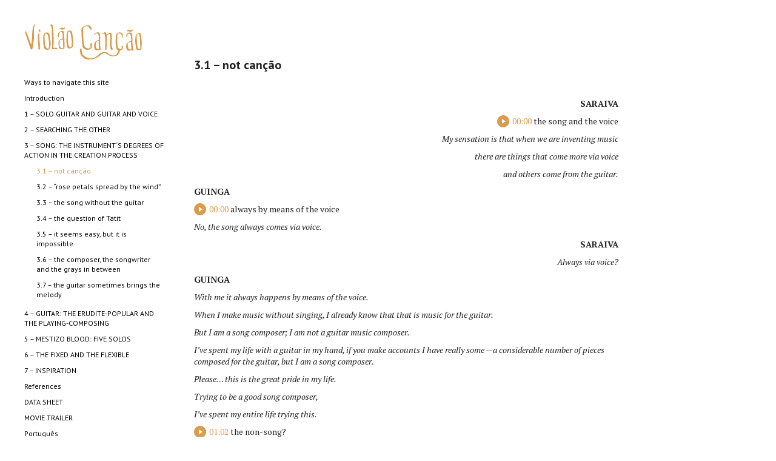

--- FILE ---
content_type: text/html; charset=UTF-8
request_url: http://violao-cancao.com/en/3-1-not-cancao/
body_size: 10896
content:
<!doctype html>
<html class="no-js" lang="en-US">
    <head>
        <meta charset="utf-8">
        <meta http-equiv="X-UA-Compatible" content="IE=edge,chrome=1">
        <title>3.1 &#8211; not canção | Violão Canção</title>
        <meta name="description" content="Só mais um site WordPress">
        <meta name="viewport" content="width=device-width, initial-scale=1">
    <meta name='robots' content='max-image-preview:large' />
<link rel='dns-prefetch' href='//fonts.googleapis.com' />
<script type="text/javascript">
window._wpemojiSettings = {"baseUrl":"https:\/\/s.w.org\/images\/core\/emoji\/14.0.0\/72x72\/","ext":".png","svgUrl":"https:\/\/s.w.org\/images\/core\/emoji\/14.0.0\/svg\/","svgExt":".svg","source":{"concatemoji":"http:\/\/violao-cancao.com\/wp-includes\/js\/wp-emoji-release.min.js?ver=6.1.9"}};
/*! This file is auto-generated */
!function(e,a,t){var n,r,o,i=a.createElement("canvas"),p=i.getContext&&i.getContext("2d");function s(e,t){var a=String.fromCharCode,e=(p.clearRect(0,0,i.width,i.height),p.fillText(a.apply(this,e),0,0),i.toDataURL());return p.clearRect(0,0,i.width,i.height),p.fillText(a.apply(this,t),0,0),e===i.toDataURL()}function c(e){var t=a.createElement("script");t.src=e,t.defer=t.type="text/javascript",a.getElementsByTagName("head")[0].appendChild(t)}for(o=Array("flag","emoji"),t.supports={everything:!0,everythingExceptFlag:!0},r=0;r<o.length;r++)t.supports[o[r]]=function(e){if(p&&p.fillText)switch(p.textBaseline="top",p.font="600 32px Arial",e){case"flag":return s([127987,65039,8205,9895,65039],[127987,65039,8203,9895,65039])?!1:!s([55356,56826,55356,56819],[55356,56826,8203,55356,56819])&&!s([55356,57332,56128,56423,56128,56418,56128,56421,56128,56430,56128,56423,56128,56447],[55356,57332,8203,56128,56423,8203,56128,56418,8203,56128,56421,8203,56128,56430,8203,56128,56423,8203,56128,56447]);case"emoji":return!s([129777,127995,8205,129778,127999],[129777,127995,8203,129778,127999])}return!1}(o[r]),t.supports.everything=t.supports.everything&&t.supports[o[r]],"flag"!==o[r]&&(t.supports.everythingExceptFlag=t.supports.everythingExceptFlag&&t.supports[o[r]]);t.supports.everythingExceptFlag=t.supports.everythingExceptFlag&&!t.supports.flag,t.DOMReady=!1,t.readyCallback=function(){t.DOMReady=!0},t.supports.everything||(n=function(){t.readyCallback()},a.addEventListener?(a.addEventListener("DOMContentLoaded",n,!1),e.addEventListener("load",n,!1)):(e.attachEvent("onload",n),a.attachEvent("onreadystatechange",function(){"complete"===a.readyState&&t.readyCallback()})),(e=t.source||{}).concatemoji?c(e.concatemoji):e.wpemoji&&e.twemoji&&(c(e.twemoji),c(e.wpemoji)))}(window,document,window._wpemojiSettings);
</script>
<style type="text/css">
img.wp-smiley,
img.emoji {
	display: inline !important;
	border: none !important;
	box-shadow: none !important;
	height: 1em !important;
	width: 1em !important;
	margin: 0 0.07em !important;
	vertical-align: -0.1em !important;
	background: none !important;
	padding: 0 !important;
}
</style>
	<link rel='stylesheet' id='wp-block-library-css' href='http://violao-cancao.com/wp-includes/css/dist/block-library/style.min.css?ver=6.1.9' type='text/css' media='all' />
<link rel='stylesheet' id='classic-theme-styles-css' href='http://violao-cancao.com/wp-includes/css/classic-themes.min.css?ver=1' type='text/css' media='all' />
<style id='global-styles-inline-css' type='text/css'>
body{--wp--preset--color--black: #000000;--wp--preset--color--cyan-bluish-gray: #abb8c3;--wp--preset--color--white: #ffffff;--wp--preset--color--pale-pink: #f78da7;--wp--preset--color--vivid-red: #cf2e2e;--wp--preset--color--luminous-vivid-orange: #ff6900;--wp--preset--color--luminous-vivid-amber: #fcb900;--wp--preset--color--light-green-cyan: #7bdcb5;--wp--preset--color--vivid-green-cyan: #00d084;--wp--preset--color--pale-cyan-blue: #8ed1fc;--wp--preset--color--vivid-cyan-blue: #0693e3;--wp--preset--color--vivid-purple: #9b51e0;--wp--preset--gradient--vivid-cyan-blue-to-vivid-purple: linear-gradient(135deg,rgba(6,147,227,1) 0%,rgb(155,81,224) 100%);--wp--preset--gradient--light-green-cyan-to-vivid-green-cyan: linear-gradient(135deg,rgb(122,220,180) 0%,rgb(0,208,130) 100%);--wp--preset--gradient--luminous-vivid-amber-to-luminous-vivid-orange: linear-gradient(135deg,rgba(252,185,0,1) 0%,rgba(255,105,0,1) 100%);--wp--preset--gradient--luminous-vivid-orange-to-vivid-red: linear-gradient(135deg,rgba(255,105,0,1) 0%,rgb(207,46,46) 100%);--wp--preset--gradient--very-light-gray-to-cyan-bluish-gray: linear-gradient(135deg,rgb(238,238,238) 0%,rgb(169,184,195) 100%);--wp--preset--gradient--cool-to-warm-spectrum: linear-gradient(135deg,rgb(74,234,220) 0%,rgb(151,120,209) 20%,rgb(207,42,186) 40%,rgb(238,44,130) 60%,rgb(251,105,98) 80%,rgb(254,248,76) 100%);--wp--preset--gradient--blush-light-purple: linear-gradient(135deg,rgb(255,206,236) 0%,rgb(152,150,240) 100%);--wp--preset--gradient--blush-bordeaux: linear-gradient(135deg,rgb(254,205,165) 0%,rgb(254,45,45) 50%,rgb(107,0,62) 100%);--wp--preset--gradient--luminous-dusk: linear-gradient(135deg,rgb(255,203,112) 0%,rgb(199,81,192) 50%,rgb(65,88,208) 100%);--wp--preset--gradient--pale-ocean: linear-gradient(135deg,rgb(255,245,203) 0%,rgb(182,227,212) 50%,rgb(51,167,181) 100%);--wp--preset--gradient--electric-grass: linear-gradient(135deg,rgb(202,248,128) 0%,rgb(113,206,126) 100%);--wp--preset--gradient--midnight: linear-gradient(135deg,rgb(2,3,129) 0%,rgb(40,116,252) 100%);--wp--preset--duotone--dark-grayscale: url('#wp-duotone-dark-grayscale');--wp--preset--duotone--grayscale: url('#wp-duotone-grayscale');--wp--preset--duotone--purple-yellow: url('#wp-duotone-purple-yellow');--wp--preset--duotone--blue-red: url('#wp-duotone-blue-red');--wp--preset--duotone--midnight: url('#wp-duotone-midnight');--wp--preset--duotone--magenta-yellow: url('#wp-duotone-magenta-yellow');--wp--preset--duotone--purple-green: url('#wp-duotone-purple-green');--wp--preset--duotone--blue-orange: url('#wp-duotone-blue-orange');--wp--preset--font-size--small: 13px;--wp--preset--font-size--medium: 20px;--wp--preset--font-size--large: 36px;--wp--preset--font-size--x-large: 42px;--wp--preset--spacing--20: 0.44rem;--wp--preset--spacing--30: 0.67rem;--wp--preset--spacing--40: 1rem;--wp--preset--spacing--50: 1.5rem;--wp--preset--spacing--60: 2.25rem;--wp--preset--spacing--70: 3.38rem;--wp--preset--spacing--80: 5.06rem;}:where(.is-layout-flex){gap: 0.5em;}body .is-layout-flow > .alignleft{float: left;margin-inline-start: 0;margin-inline-end: 2em;}body .is-layout-flow > .alignright{float: right;margin-inline-start: 2em;margin-inline-end: 0;}body .is-layout-flow > .aligncenter{margin-left: auto !important;margin-right: auto !important;}body .is-layout-constrained > .alignleft{float: left;margin-inline-start: 0;margin-inline-end: 2em;}body .is-layout-constrained > .alignright{float: right;margin-inline-start: 2em;margin-inline-end: 0;}body .is-layout-constrained > .aligncenter{margin-left: auto !important;margin-right: auto !important;}body .is-layout-constrained > :where(:not(.alignleft):not(.alignright):not(.alignfull)){max-width: var(--wp--style--global--content-size);margin-left: auto !important;margin-right: auto !important;}body .is-layout-constrained > .alignwide{max-width: var(--wp--style--global--wide-size);}body .is-layout-flex{display: flex;}body .is-layout-flex{flex-wrap: wrap;align-items: center;}body .is-layout-flex > *{margin: 0;}:where(.wp-block-columns.is-layout-flex){gap: 2em;}.has-black-color{color: var(--wp--preset--color--black) !important;}.has-cyan-bluish-gray-color{color: var(--wp--preset--color--cyan-bluish-gray) !important;}.has-white-color{color: var(--wp--preset--color--white) !important;}.has-pale-pink-color{color: var(--wp--preset--color--pale-pink) !important;}.has-vivid-red-color{color: var(--wp--preset--color--vivid-red) !important;}.has-luminous-vivid-orange-color{color: var(--wp--preset--color--luminous-vivid-orange) !important;}.has-luminous-vivid-amber-color{color: var(--wp--preset--color--luminous-vivid-amber) !important;}.has-light-green-cyan-color{color: var(--wp--preset--color--light-green-cyan) !important;}.has-vivid-green-cyan-color{color: var(--wp--preset--color--vivid-green-cyan) !important;}.has-pale-cyan-blue-color{color: var(--wp--preset--color--pale-cyan-blue) !important;}.has-vivid-cyan-blue-color{color: var(--wp--preset--color--vivid-cyan-blue) !important;}.has-vivid-purple-color{color: var(--wp--preset--color--vivid-purple) !important;}.has-black-background-color{background-color: var(--wp--preset--color--black) !important;}.has-cyan-bluish-gray-background-color{background-color: var(--wp--preset--color--cyan-bluish-gray) !important;}.has-white-background-color{background-color: var(--wp--preset--color--white) !important;}.has-pale-pink-background-color{background-color: var(--wp--preset--color--pale-pink) !important;}.has-vivid-red-background-color{background-color: var(--wp--preset--color--vivid-red) !important;}.has-luminous-vivid-orange-background-color{background-color: var(--wp--preset--color--luminous-vivid-orange) !important;}.has-luminous-vivid-amber-background-color{background-color: var(--wp--preset--color--luminous-vivid-amber) !important;}.has-light-green-cyan-background-color{background-color: var(--wp--preset--color--light-green-cyan) !important;}.has-vivid-green-cyan-background-color{background-color: var(--wp--preset--color--vivid-green-cyan) !important;}.has-pale-cyan-blue-background-color{background-color: var(--wp--preset--color--pale-cyan-blue) !important;}.has-vivid-cyan-blue-background-color{background-color: var(--wp--preset--color--vivid-cyan-blue) !important;}.has-vivid-purple-background-color{background-color: var(--wp--preset--color--vivid-purple) !important;}.has-black-border-color{border-color: var(--wp--preset--color--black) !important;}.has-cyan-bluish-gray-border-color{border-color: var(--wp--preset--color--cyan-bluish-gray) !important;}.has-white-border-color{border-color: var(--wp--preset--color--white) !important;}.has-pale-pink-border-color{border-color: var(--wp--preset--color--pale-pink) !important;}.has-vivid-red-border-color{border-color: var(--wp--preset--color--vivid-red) !important;}.has-luminous-vivid-orange-border-color{border-color: var(--wp--preset--color--luminous-vivid-orange) !important;}.has-luminous-vivid-amber-border-color{border-color: var(--wp--preset--color--luminous-vivid-amber) !important;}.has-light-green-cyan-border-color{border-color: var(--wp--preset--color--light-green-cyan) !important;}.has-vivid-green-cyan-border-color{border-color: var(--wp--preset--color--vivid-green-cyan) !important;}.has-pale-cyan-blue-border-color{border-color: var(--wp--preset--color--pale-cyan-blue) !important;}.has-vivid-cyan-blue-border-color{border-color: var(--wp--preset--color--vivid-cyan-blue) !important;}.has-vivid-purple-border-color{border-color: var(--wp--preset--color--vivid-purple) !important;}.has-vivid-cyan-blue-to-vivid-purple-gradient-background{background: var(--wp--preset--gradient--vivid-cyan-blue-to-vivid-purple) !important;}.has-light-green-cyan-to-vivid-green-cyan-gradient-background{background: var(--wp--preset--gradient--light-green-cyan-to-vivid-green-cyan) !important;}.has-luminous-vivid-amber-to-luminous-vivid-orange-gradient-background{background: var(--wp--preset--gradient--luminous-vivid-amber-to-luminous-vivid-orange) !important;}.has-luminous-vivid-orange-to-vivid-red-gradient-background{background: var(--wp--preset--gradient--luminous-vivid-orange-to-vivid-red) !important;}.has-very-light-gray-to-cyan-bluish-gray-gradient-background{background: var(--wp--preset--gradient--very-light-gray-to-cyan-bluish-gray) !important;}.has-cool-to-warm-spectrum-gradient-background{background: var(--wp--preset--gradient--cool-to-warm-spectrum) !important;}.has-blush-light-purple-gradient-background{background: var(--wp--preset--gradient--blush-light-purple) !important;}.has-blush-bordeaux-gradient-background{background: var(--wp--preset--gradient--blush-bordeaux) !important;}.has-luminous-dusk-gradient-background{background: var(--wp--preset--gradient--luminous-dusk) !important;}.has-pale-ocean-gradient-background{background: var(--wp--preset--gradient--pale-ocean) !important;}.has-electric-grass-gradient-background{background: var(--wp--preset--gradient--electric-grass) !important;}.has-midnight-gradient-background{background: var(--wp--preset--gradient--midnight) !important;}.has-small-font-size{font-size: var(--wp--preset--font-size--small) !important;}.has-medium-font-size{font-size: var(--wp--preset--font-size--medium) !important;}.has-large-font-size{font-size: var(--wp--preset--font-size--large) !important;}.has-x-large-font-size{font-size: var(--wp--preset--font-size--x-large) !important;}
.wp-block-navigation a:where(:not(.wp-element-button)){color: inherit;}
:where(.wp-block-columns.is-layout-flex){gap: 2em;}
.wp-block-pullquote{font-size: 1.5em;line-height: 1.6;}
</style>
<link rel='stylesheet' id='normalize-css' href='http://violao-cancao.com/wp-content/themes/violao-cancao/css/normalize.min.css?ver=6.1.9' type='text/css' media='all' />
<link rel='stylesheet' id='pt-sans-css' href='https://fonts.googleapis.com/css?family=PT+Sans%3A400%2C400i%2C700%2C700i%7CPT+Serif%3A400%2C400i%2C700%2C700i&#038;ver=6.1.9' type='text/css' media='all' />
<link rel='stylesheet' id='main-styles-css' href='http://violao-cancao.com/wp-content/themes/violao-cancao/style.css?ver=6.1.9' type='text/css' media='all' />
<script type='text/javascript' src='http://violao-cancao.com/wp-includes/js/jquery/jquery.min.js?ver=3.6.1' id='jquery-core-js'></script>
<script type='text/javascript' src='http://violao-cancao.com/wp-includes/js/jquery/jquery-migrate.min.js?ver=3.3.2' id='jquery-migrate-js'></script>
<script type='text/javascript' src='http://violao-cancao.com/wp-content/themes/violao-cancao/js/vendor/modernizr-2.8.3.min.js' id='modernizer-js'></script>
<link rel="https://api.w.org/" href="http://violao-cancao.com/wp-json/" /><link rel="alternate" type="application/json" href="http://violao-cancao.com/wp-json/wp/v2/pages/2147" /><link rel="EditURI" type="application/rsd+xml" title="RSD" href="http://violao-cancao.com/xmlrpc.php?rsd" />
<link rel="wlwmanifest" type="application/wlwmanifest+xml" href="http://violao-cancao.com/wp-includes/wlwmanifest.xml" />
<meta name="generator" content="WordPress 6.1.9" />
<link rel="canonical" href="http://violao-cancao.com/en/3-1-not-cancao/" />
<link rel='shortlink' href='http://violao-cancao.com/?p=2147' />
<link rel="alternate" type="application/json+oembed" href="http://violao-cancao.com/wp-json/oembed/1.0/embed?url=http%3A%2F%2Fviolao-cancao.com%2Fen%2F3-1-not-cancao%2F" />
<link rel="alternate" type="text/xml+oembed" href="http://violao-cancao.com/wp-json/oembed/1.0/embed?url=http%3A%2F%2Fviolao-cancao.com%2Fen%2F3-1-not-cancao%2F&#038;format=xml" />
    </head>
    <body class="page-template-default page page-id-2147 page-3-1-not-cancao">
        <!--[if lt IE 8]>
            <p class="browserupgrade">You are using an <strong>outdated</strong> browser. Please <a href="http://browsehappy.com/">upgrade your browser</a> to improve your experience.</p>
        <![endif]-->
        
            <span class="menu-anchor"></span>
            <header class="side-menu">
                <div class="side-menu-inner">
                    <a class="logo" href="http://violao-cancao.com"></a>

                    <nav class="menu-table-of-contents-container"><ul id="menu-table-of-contents" class="main-menu"><li id="menu-item-2366" class="menu-item menu-item-type-post_type menu-item-object-page menu-item-2366"><a href="http://violao-cancao.com/en/introduction/ways-to-navigate-this-site/">Ways to navigate this site</a></li>
<li id="menu-item-2365" class="menu-item menu-item-type-post_type menu-item-object-page menu-item-2365"><a href="http://violao-cancao.com/en/introduction/">Introduction</a></li>
<li id="menu-item-2367" class="menu-item menu-item-type-post_type menu-item-object-page menu-item-has-children menu-item-2367"><a href="http://violao-cancao.com/en/1-solo-guitar-and-guitar-and-voice/">1 – SOLO GUITAR AND GUITAR AND VOICE</a>
<ul class="sub-menu">
	<li id="menu-item-2368" class="menu-item menu-item-type-post_type menu-item-object-page menu-item-2368"><a href="http://violao-cancao.com/en/1-2-a-guitar-that-meshes-with-the-song/">1.2 – a guitar that meshes with the song</a></li>
</ul>
</li>
<li id="menu-item-2369" class="menu-item menu-item-type-post_type menu-item-object-page menu-item-has-children menu-item-2369"><a href="http://violao-cancao.com/en/2-searching-the-other/">2 – SEARCHING THE OTHER</a>
<ul class="sub-menu">
	<li id="menu-item-2370" class="menu-item menu-item-type-post_type menu-item-object-page menu-item-2370"><a href="http://violao-cancao.com/en/2-1-the-lyricist/">2.1 – the lyricist</a></li>
	<li id="menu-item-2371" class="menu-item menu-item-type-post_type menu-item-object-page menu-item-2371"><a href="http://violao-cancao.com/en/2-2-rhythmic-matrices/">2.2 – rhythmic matrices</a></li>
	<li id="menu-item-2372" class="menu-item menu-item-type-post_type menu-item-object-page menu-item-2372"><a href="http://violao-cancao.com/en/2-3-harmonic-melodic-matrices/">2.3 – harmonic-melodic matrices</a></li>
</ul>
</li>
<li id="menu-item-2243" class="menu-item menu-item-type-post_type menu-item-object-page current-menu-ancestor current-menu-parent current_page_parent current_page_ancestor menu-item-has-children menu-item-2243"><a href="http://violao-cancao.com/en/3-song-the-instruments-degrees-of-action-in-the-creation-process/">3 – SONG: THE INSTRUMENT´S DEGREES OF ACTION IN THE CREATION PROCESS</a>
<ul class="sub-menu">
	<li id="menu-item-2245" class="menu-item menu-item-type-post_type menu-item-object-page current-menu-item page_item page-item-2147 current_page_item menu-item-2245"><a href="http://violao-cancao.com/en/3-1-not-cancao/" aria-current="page">3.1 – not canção</a></li>
	<li id="menu-item-2246" class="menu-item menu-item-type-post_type menu-item-object-page menu-item-2246"><a href="http://violao-cancao.com/en/3-2-rose-petals-spread-by-the-wind/">3.2 – “rose petals spread by the wind”</a></li>
	<li id="menu-item-2247" class="menu-item menu-item-type-post_type menu-item-object-page menu-item-2247"><a href="http://violao-cancao.com/en/3-3-the-song-without-the-guitar/">3.3 – the song without the guitar</a></li>
	<li id="menu-item-2248" class="menu-item menu-item-type-post_type menu-item-object-page menu-item-2248"><a href="http://violao-cancao.com/en/3-4-the-question-of-tatit/">3.4 – the question of Tatit</a></li>
	<li id="menu-item-2249" class="menu-item menu-item-type-post_type menu-item-object-page menu-item-2249"><a href="http://violao-cancao.com/en/3-5-it-seems-easy-but-it-is-impossible/">3.5 – it seems easy, but it is impossible</a></li>
	<li id="menu-item-2250" class="menu-item menu-item-type-post_type menu-item-object-page menu-item-2250"><a href="http://violao-cancao.com/en/3-6-the-composer-the-songwriter-and-the-grays-in-between/">3.6 – the composer, the songwriter and the grays in between</a></li>
	<li id="menu-item-2251" class="menu-item menu-item-type-post_type menu-item-object-page menu-item-2251"><a href="http://violao-cancao.com/en/3-7-the-guitar-sometimes-brings-the-melody/">3.7 – the guitar sometimes brings the melody</a></li>
</ul>
</li>
<li id="menu-item-2252" class="menu-item menu-item-type-post_type menu-item-object-page menu-item-has-children menu-item-2252"><a href="http://violao-cancao.com/en/4-guitar-the-erudite-popular-and-the-playing-composing/">4 – GUITAR: THE ERUDITE-POPULAR AND THE PLAYING-COMPOSING</a>
<ul class="sub-menu">
	<li id="menu-item-2253" class="menu-item menu-item-type-post_type menu-item-object-page menu-item-2253"><a href="http://violao-cancao.com/en/4-1-guitar-piano/">4.1 – guitar-piano</a></li>
	<li id="menu-item-2254" class="menu-item menu-item-type-post_type menu-item-object-page menu-item-2254"><a href="http://violao-cancao.com/en/4-2-the-idiom-of-the-guitar/">4.2 – the idiom of the guitar</a></li>
	<li id="menu-item-2255" class="menu-item menu-item-type-post_type menu-item-object-page menu-item-2255"><a href="http://violao-cancao.com/en/4-3-the-room-the-bathroom-and-the-square/">4.3 – the room, the bathroom, and the square</a></li>
	<li id="menu-item-2256" class="menu-item menu-item-type-post_type menu-item-object-page menu-item-2256"><a href="http://violao-cancao.com/en/4-4-vigor-and-subtlety/">4.4 – vigor and subtlety</a></li>
	<li id="menu-item-2257" class="menu-item menu-item-type-post_type menu-item-object-page menu-item-2257"><a href="http://violao-cancao.com/en/4-5-playing-together/">4.5 – playing together</a></li>
	<li id="menu-item-2373" class="menu-item menu-item-type-post_type menu-item-object-page menu-item-2373"><a href="http://violao-cancao.com/en/4-6-resurgences-the-meira-school-and-the-greater-height/">4.6 – resurgences: the Meira school and the greater height</a></li>
	<li id="menu-item-2374" class="menu-item menu-item-type-post_type menu-item-object-page menu-item-2374"><a href="http://violao-cancao.com/en/4-7-polished-sound/">4.7 – polished sound</a></li>
</ul>
</li>
<li id="menu-item-2375" class="menu-item menu-item-type-post_type menu-item-object-page menu-item-has-children menu-item-2375"><a href="http://violao-cancao.com/en/5-mestizo-blood-five-solos/">5 – MESTIZO BLOOD: FIVE SOLOS</a>
<ul class="sub-menu">
	<li id="menu-item-2376" class="menu-item menu-item-type-post_type menu-item-object-page menu-item-2376"><a href="http://violao-cancao.com/en/5-1-gagabiro-with-joao-bosco/">5.1 – “Gagabirô” – with João Bosco</a></li>
	<li id="menu-item-2377" class="menu-item menu-item-type-post_type menu-item-object-page menu-item-2377"><a href="http://violao-cancao.com/en/5-2-a-question-for-brouwer-with-sergio-assad/">5.2 – a question for Brouwer – with Sérgio Assad</a></li>
	<li id="menu-item-2378" class="menu-item menu-item-type-post_type menu-item-object-page menu-item-2378"><a href="http://violao-cancao.com/en/5-3-is-it-yours-with-guinga/">5.3 – is it yours? – with Guinga</a></li>
	<li id="menu-item-2379" class="menu-item menu-item-type-post_type menu-item-object-page menu-item-2379"><a href="http://violao-cancao.com/en/5-4-brazilian-rhymthica-with-marco-pereira/">5.4 – Brazilian rhymthica – with Marco Pereira</a></li>
	<li id="menu-item-2380" class="menu-item menu-item-type-post_type menu-item-object-page menu-item-2380"><a href="http://violao-cancao.com/en/5-5-boi-de-mamao-with-paulo-cesar-pinheiro/">5.5 – “Boi de mamão” – with Paulo César Pinheiro</a></li>
</ul>
</li>
<li id="menu-item-2381" class="menu-item menu-item-type-post_type menu-item-object-page menu-item-has-children menu-item-2381"><a href="http://violao-cancao.com/en/2314-2/">6 – THE FIXED AND THE FLEXIBLE</a>
<ul class="sub-menu">
	<li id="menu-item-2382" class="menu-item menu-item-type-post_type menu-item-object-page menu-item-2382"><a href="http://violao-cancao.com/en/6-2-the-jongo-of-bellinati-and-the-jongo-of-tamandare/">6.2 – the “Jongo” of Bellinati and the “Jongo of Tamandaré”</a></li>
	<li id="menu-item-2383" class="menu-item menu-item-type-post_type menu-item-object-page menu-item-2383"><a href="http://violao-cancao.com/en/6-3-an-old-problem/">6.3 – an old problem</a></li>
	<li id="menu-item-2384" class="menu-item menu-item-type-post_type menu-item-object-page menu-item-2384"><a href="http://violao-cancao.com/en/6-4-the-moment-of-writing/">6.4 – the moment of writing</a></li>
	<li id="menu-item-2385" class="menu-item menu-item-type-post_type menu-item-object-page menu-item-2385"><a href="http://violao-cancao.com/en/6-5-something-poetic-inside-music-with-swing/">6.5 – something poetic inside music with swing</a></li>
</ul>
</li>
<li id="menu-item-2386" class="menu-item menu-item-type-post_type menu-item-object-page menu-item-2386"><a href="http://violao-cancao.com/en/7-inspiration/">7 – INSPIRATION</a></li>
<li id="menu-item-2387" class="menu-item menu-item-type-post_type menu-item-object-page menu-item-2387"><a href="http://violao-cancao.com/en/2336-2/references/">References</a></li>
<li id="menu-item-2242" class="menu-item menu-item-type-post_type menu-item-object-page menu-item-2242"><a href="http://violao-cancao.com/en/data-sheet/">DATA SHEET</a></li>
<li id="menu-item-2388" class="menu-item menu-item-type-post_type menu-item-object-page menu-item-2388"><a href="http://violao-cancao.com/en/movie-trailer/">MOVIE TRAILER</a></li>
<li id="menu-item-2258-pt" class="lang-item lang-item-4 lang-item-pt no-translation lang-item-first menu-item menu-item-type-custom menu-item-object-custom menu-item-2258-pt"><a href="http://violao-cancao.com/" hreflang="pt-BR" lang="pt-BR">Português</a></li>
</ul></nav>                    <div class="suggestions">
                        <a class="colab-link" href="http://violao-cancao.com/materiais-colaborativos/">COLLABORATIVE MATERIALS</a> <br><br>
                        Collaborate<br>send suggestions via email: <br><a class="email" href="mailto:participe@violao-cancao.com">participe@violao-cancao.com</a>
                    </div>
                </div>
            </header>
        <div class="content">
            <div>
                <h1>3.1 &#8211; not canção</h1> 
                					<p style="text-align: right;"><strong>SARAIVA</strong></p>
<p style="text-align: right;"><a class="yt-play player-icon" href="#" data-video-id="G21V7QC0jfA" data-video-time="" title="Assista o vídeo">00:00 </a> the song and the voice</p>
<p style="text-align: right;"><em>My sensation is that when we are inventing music</em></p>
<p style="text-align: right;"><em>there are things that come more via voice</em></p>
<p style="text-align: right;"><em>and others come from the guitar.</em></p>
<p><strong>GUINGA</strong></p>
<p><a class="yt-play player-icon" href="#" data-video-id="G21V7QC0jfA" data-video-time="" title="Assista o vídeo">00:00 </a> always by means of the voice</p>
<p><em>No, the song always comes via voice.</em></p>
<p style="text-align: right;"><strong>SARAIVA</strong></p>
<p style="text-align: right;"><em>Always via voice?</em></p>
<p><strong>GUINGA</strong></p>
<p><em>With me it always happens by means of the voice.</em></p>
<p><em>When I make music without singing, I already know that that is music for the guitar.</em></p>
<p><em>But I am a song composer; I am not a guitar music composer.</em></p>
<p><em>I’ve spent my life with a guitar in my hand, if you make accounts I have really some —a considerable number of pieces composed for the guitar, but I am a song composer.</em></p>
<p><em>Please… this is the great pride in my life.</em></p>
<p><em>Trying to be a good song composer,</em></p>
<p><em>I’ve spent my entire life trying this.</em></p>
<p><a class="yt-play player-icon" href="#partitura" data-video-id="G21V7QC0jfA" data-video-time="00:01:02" title="Assista o vídeo">01:02 </a> the non-song?</p>
<p style="text-align: right;"><strong>SARAIVA</strong></p>
<p style="text-align: right;"><em>And how do you view the influence that the guitar gestures</em></p>
<p style="text-align: right;"><em>have in the melodic course of a song?</em></p>
<p>I play the initial part of Nítido e obscuro &#8211; a baião (Northeast Brazilian rhythm) <i><span class="note" data-note="nota-19"><sup>[i]</sup></span> </i>, with vocal inflection emphasizing articulations that, to some extent, are present in the digitations marks of the right hand, shown in the score that we reproduce in the sequence:</p>
<a href="http://violao-cancao.com/wp-content/uploads/2020/09/3.1-1-Nítido-e-obscuro_Vrev-1.png"><img decoding="async" class="aligncenter size-large wp-image-2068" src="http://violao-cancao.com/wp-content/uploads/2020/09/3.1-1-Nítido-e-obscuro_Vrev-1-1024x389.png" alt="" width="1024" height="389" srcset="http://violao-cancao.com/wp-content/uploads/2020/09/3.1-1-Nítido-e-obscuro_Vrev-1-1024x389.png 1024w, http://violao-cancao.com/wp-content/uploads/2020/09/3.1-1-Nítido-e-obscuro_Vrev-1-300x114.png 300w, http://violao-cancao.com/wp-content/uploads/2020/09/3.1-1-Nítido-e-obscuro_Vrev-1-768x292.png 768w, http://violao-cancao.com/wp-content/uploads/2020/09/3.1-1-Nítido-e-obscuro_Vrev-1.png 1545w" sizes="(max-width: 1024px) 100vw, 1024px" /></a>
<p>&nbsp;</p>
<p><strong>GUINGA</strong></p>
<p><em>That is some music that had no pretension to be a song.</em></p>
<p><em>But it has come out all right. If the person can sing it, it sounds very good!</em></p>
<p>But it is not like doing</p>
<p>[plays]</p>
<p><a class="yt-play player-icon" href="#duas-cancoes" data-video-id="G21V7QC0jfA" data-video-time="00:01:25" title="Assista o vídeo">01:25 </a> two songs: Senhorinha (Guinga/P.C. Pinheiro) and Lendas brasileiras (Guinga/A. Blanc)</p>
<p>In order to consider my remark about this “music that had no pretension to be a song”, Guinga plays two of his pieces that represent the other extreme of a polarity that is herein revealed. Slow tempo songs and with melodic movements based on grouped degrees punctuated by melodic leaps in consonant intervals <i><span class="note" data-note="nota-20"><sup>[i]</sup></span> </i>, which are played one after the other.</p>
<p><strong>GUINGA</strong></p>
<p><a class="yt-play player-icon" href="#" data-video-id="G21V7QC0jfA" data-video-time="00:02:15" title="Assista o vídeo">02:15 </a> I have never made music without the guitar in my hand</p>
<p>&nbsp;</p>
<p>The talk with Sérgio Assad takes us back to Garoto, and then to Pixinguinha:</p>
<p style="text-align: right;"><strong>SARAIVA</strong></p>
<p style="text-align: right;"><a class="yt-play player-icon" href="#" data-video-id="9_xmaHHcBOY" data-video-time="00:00:00" title="Assista o vídeo"> 00:00 </a> Bellinati: everything that Garoto did is classified as song <span class="note" data-note="nota-22"><sup>[i]</sup></span></p>
<p><strong>ASSAD</strong></p>
<p><a class="yt-play player-icon" href="#" data-video-id="9_xmaHHcBOY" data-video-time="00:01:39" title="Assista o vídeo"> 01:39 </a> when there are too many musical notes it becomes difficult to convey the message in the form of a song</p>
<p><a class="yt-play player-icon" href="#" data-video-id="9_xmaHHcBOY" data-video-time="00:02:44" title="Assista o vídeo"> 02:44 </a> that is arguable…</p>
<p><a class="yt-play player-icon" href="#" data-video-id="9_xmaHHcBOY" data-video-time="00:03:00" title="Assista o vídeo"> 03:00 </a> there is this tradition of music that is born instrumental but has this “song background”</p>
<p><a class="yt-play player-icon" href="#formulacao" data-video-id="9_xmaHHcBOY" data-video-time="00:03:40" title="Assista o vídeo"> 03:40 </a> the best songs have few notes <span class="note" data-note="nota-21"><sup>[i]</sup></span></p>
<p><a class="yt-play player-icon" href="#" data-video-id="9_xmaHHcBOY" data-video-time="00:04:30" title="Assista o vídeo"> 04:30 </a> for the musician, “song” means something more decelerating</p>
<p>&nbsp;</p>
<p>Both in the formulation of Assad and in the two examples chosen by Guinga to represent his authorial interest intrinsically connected to the voice, the association of the term “song” with music of slow nature is construed. The specific music that reaches “the greater breadth of expression” and a wished “abandonment to melody” when it uses “few notes and more breathing” in order to facilitate the “placement of the message that the text wants to convey” <span style="font-weight: 400;"><span class="note" data-note="nota-107"><sup>[i]</sup></span></span></p>
<p>In the midst of this context, the lyricist’s view presents itself as an important parameter that in some cases can even select inside the composer-instrumentalist’s piece the melodies that reveal, through its melodic contour, the song vocation. P.C.Pinheiro has converted countless instrumental themes – some already consecrated in this format even before being given lyric – in songs.</p>
<p>&nbsp;</p>
<p><strong>P.C. PINHEIRO</strong></p>
<p><a class="yt-play player-icon" href="#" data-video-id="lyPBADEgtw4" data-video-time="00:00:00" title="Assista o vídeo"> 00:00 </a> Amazon River with Dori Caymmi</p>
<p><a class="yt-play player-icon" href="#" data-video-id="lyPBADEgtw4" data-video-time="00:00:44" title="Assista o vídeo"> 00:44 </a> Ingênuo with Pixinguinha</p>
<p><a class="yt-play player-icon" href="#" data-video-id="lyPBADEgtw4" data-video-time="00:00:58" title="Assista o vídeo"> 00:58 </a> music tells me <span class="note" data-note="nota-23"><sup>[i]</sup></span></p>
<p>&nbsp;</p>
<p>Inside this “tradition of music that is born to be instrumental” with “a song background” is still worth mentioning Carinhoso, composed in 1916 by Pixinguinha. Fundamental composition in the Brazilian music, which, born instrumental and having had the lyric written later by João de Barro, has been heartily sung by audiences for decades. That fact is evidence of the fertility that the melodic design of instrumental origin <span class="note" data-note="nota-109"><sup>[i]</sup></span> has supplied the song in Brazil since its beginning.</p>
<p>Delineated by the “musician”, the melodic design interweaves with poetry and the “songwriter’s” listening, represented by the figure of the poet. Poet who, in turn, feels that “instrumental origin” of the melodic material as a predicate that tends to the strictly “musical” field — which leads the poet to keep, most of the time, a safe distance from infinite musical possibilities that the instrument provides, dimension that may represent a threat to the nature and to the “intoning” fluency that are intrinsic to the melody of the song. <span class="note" data-note="nota-108"><sup>[i]</sup></span></p>
                    <div class="navigation clearfix"><div class="alignleft"><a href="http://violao-cancao.com/en/3-1-a-nao-cancao/"title="3.1 &#8211; a não canção?">< Anterior</a></div><div class="alignright"><a href="http://violao-cancao.com/en/3-2-rose-petals-spread-by-the-wind/"title="3.2 – “rose petals spread by the wind”">Próximo ></a></div></div>					                        <ol class="note-items">
                                                            <li id="nota-19" class="note-item">
                                	<p>Excerpt of a score in the A Música de Guinga (Guinga’s music), p. 111, Ed. Gryphus. 2003.</p>
                                </li>                              
                                                            <li id="nota-20" class="note-item">
                                	<p>Andamento (tempo) of an opposite character to Nítido e Obscuro and interval dynamics significantly different from that realized in songs like Para quem quiser me visitor – presented in the previous chapter – that bases its melodic course on dissonant intervals.</p>
                                </li>                              
                                                            <li id="nota-22" class="note-item">
                                	<p>LINK with the idea “Garoto was a composer who made songs on the guitar” in – 1.1 – a guitar that sings – in the statement of Paulo Bellinati.</p>
                                </li>                              
                                                            <li id="nota-21" class="note-item">
                                	<p>LINK with the same phrase written in 6.3 – an old issue.</p>
                                </li>                              
                                                            <li id="nota-107" class="note-item">
                                	<p>5. LINK with the idea “dynamic song” presented in &#8211; 6.3 – an old issue – in the statement of Luiz Tatit;</p>
                                </li>                              
                                                            <li id="nota-23" class="note-item">
                                	<p>LINK with the idea “there are several situations that mold this moment” presented in – 7 – inspiration – in the statement of João Bosco.</p>
                                </li>                              
                                                            <li id="nota-109" class="note-item">
                                	<p>In this case, born not from a melodic-harmonic instrument, but from a wind instrument, which we are used to linking more directly with melodic expressiveness.</p>
                                </li>                              
                                                            <li id="nota-108" class="note-item">
                                	<p>LINK with the idea “And it is not like that. Sometimes tapping out on a table, and afterwards goes to the guitar” – presented in – 3.3 – the song without the guitar – in the statement of P.C. Pinheiro</p>
                                </li>                              
                                                    </ol>
                                	            </div>
        </div>
         
        <div id="vid-container" class="right container">
            <div class="vid-wrapper"><div id="player"></div></div>
            <span class="close-vid" title="Fechar vídeo">CLOSE</span>
        </div>
            <!-- Google Analytics: change UA-XXXXX-X to be your site's ID. -->
        <!-- <script>
            (function(b,o,i,l,e,r){b.GoogleAnalyticsObject=l;b[l]||(b[l]=
            function(){(b[l].q=b[l].q||[]).push(arguments)});b[l].l=+new Date;
            e=o.createElement(i);r=o.getElementsByTagName(i)[0];
            e.src='//www.google-analytics.com/analytics.js';
            r.parentNode.insertBefore(e,r)}(window,document,'script','ga'));
            ga('create','UA-XXXXX-X','auto');ga('send','pageview');
        </script> -->
        <script type='text/javascript' id='main-scripts-js-extra'>
/* <![CDATA[ */
var object_name = {"templateUrl":"http:\/\/violao-cancao.com\/wp-content\/themes\/violao-cancao"};
/* ]]> */
</script>
<script type='text/javascript' src='http://violao-cancao.com/wp-content/themes/violao-cancao/js/main.js' id='main-scripts-js'></script>
    </body>
</html>

--- FILE ---
content_type: text/css
request_url: http://violao-cancao.com/wp-content/themes/violao-cancao/style.css?ver=6.1.9
body_size: 4245
content:
/*
Theme Name: Violão Canção
Author: Mirror Lab
Author URI: http://mirrorlab.com.br
Text Domain: violao_cancao
Version: 1.0
*/ 

body::after{
 display:none;
 content: 
 url('img/cover.jpg') 
 url('img/logo.png') 
 url('img/logo-white.png') 
 url('img/close-icon.png') 
 url('img/pause-icon.png') 
 url('img/play-icon.png') 
 url('img/controls.png') 
 url('img/controls.png');
}

* {
    margin: 0;
    padding: 0;
    -webkit-box-sizing: border-box;
    -moz-box-sizing: border-box;
    -o-box-sizing: border-box;
    box-sizing: border-box;
    -webkit-font-smoothing: antialiased;
    -moz-font-smoothing: antialiased;
}

::-moz-selection {
    background: #b3d4fc;
    text-shadow: none;
}

::selection {
    background: #b3d4fc;
    text-shadow: none;
}

hr {
    display: block;
    height: 1px;
    border: 0;
    border-top: 1px solid #ccc;
    margin: 1em 0;
    padding: 0;
}

audio,
canvas,
iframe,
img,
svg,
video {
    vertical-align: middle;
}

fieldset {
    border: 0;
    margin: 0;
    padding: 0;
}

textarea {
    resize: vertical;
}

.browserupgrade {
    margin: 0.2em 0;
    background: #ccc;
    color: #000;
    padding: 0.2em 0;
}


/* ==========================================================================
   Author's custom styles
   ========================================================================== */

html {
    height: 100%; 
    color: #222;
}


body {
    height: 100%;
    font-family: 'PT Sans', serif;
    font-size: 62.5%;
    line-height: 1.4;
}

p {
    font-family: 'PT Serif', serif;
    font-size: 1.4em;
    margin-bottom: 10px;
}

h1 { font-size: 2em; margin-bottom: 40px;}
h2 { font-size: 1.6em; margin-bottom: 10px;}
h3 { font-size: 1.4em; margin-bottom: 10px;}
h4 { font-size: 1.2em; margin-bottom: 10px;}

.menu-anchor {display: none;}

.side-menu {
    width: 290px;
    min-height: 100vh;
    padding: 40px;
    position: fixed;
    top: 0;
    left: 0;
    font-size: 1.2em;
}


.side-menu.menu-scroll {
    padding: 0;
    height: 100vh;
    overflow: hidden;
}

.side-menu.menu-scroll .side-menu-inner {
    width: calc(100% + 40px);
    height: 100%;
    overflow-y: scroll;
    padding: 40px;
    padding-right: 60px;
}

.side-menu.menu-scroll .suggestions {
    position: static;
    margin-top: 40px;
}   




.side-menu .logo {
    width: 195px;
    height: 58px;
    background: url('img/logo.png') center no-repeat;
    display: block;
    margin-bottom: 30px;
}
.home .side-menu .logo {
    background: url('img/logo-white.png') center no-repeat;
}

.side-menu ul {
    list-style: none;
}

.side-menu li {
    margin-bottom: 10px;
}

.side-menu nav ul > li > ul {
    margin-top: 10px;
    margin-bottom: 15px;
    padding-left: 20px;
}

.side-menu li a {
    color: #000000;
    text-decoration: none;
}

.side-menu li a:hover {
    color: #D89C4C;
}

.sub-menu {
    display: none;
}

.current-menu-item > .sub-menu, 
.current-menu-ancestor .sub-menu,
.current-page-ancestor .subm-menu {
    display: block;
}


.suggestions a, .suggestions .colab-link {
    color: #000000;
    text-decoration: none;
} 

.side-menu .current-menu-item > a,
.page-materiais-colaborativos .colab-link {
    color: #D89C4C;
}

.suggestions {
    position: absolute;
    bottom: 30px;
}

.suggestions .email {
    color: #D89C4C;
}

/* HOME */

.controls {
    padding-bottom: 30px;
    padding-right: 30px;
    position: relative;
    z-index: 999;

    position: absolute;
    bottom: 0;
    right: 0;
}

.home .side-menu {
    z-index: 999;
}

.home .side-menu, .home .side-menu a {
    color: #ffffff;
}

.controls a {
    color: white;
}

.video-filter {
    width: 100%;
    height: 100%;
    background: rgba(0,0,0,0.6);
    position: absolute;
    top: 0;
    left: 0;
    z-index: 1;
}

.home-video-wrapper {
    position: absolute;
    top: 0;
    left: 0;
    right: 0;
    bottom: 0;
    overflow: hidden;
    background: url('img/cover.jpg') center no-repeat;
    background-size: cover;
}

.home-video-wrapper video {
    position: absolute;
    top: 50%;
    left: 50%;
    transform: translateX(-50%) translateY(-50%);
}

.controls > a {
    display: inline-block;
    text-indent: -9999px;

}

.controls .status {
    width: 14px;
    height: 25px;
    
    background: url('img/controls.png') -46px 0 no-repeat;
    margin-right: 10px;
    vertical-align: middle;
}

.controls .status.playing {
    background-position: 100% 0;
} 

.controls .audio {
    width: 22px;
    height: 25px;
    background: url('img/controls.png') 0 0 no-repeat;
    vertical-align: middle;
}

.controls .audio.on {
    width: 24px;
    height: 25px;
    position: relative;
    left: 1px;
    background: url('img/controls.png') -22px 0 no-repeat;
}

.mobile .home-video-wrapper {
    background: url('img/cover.jpg') center no-repeat;
    -moz-background-size: cover;
    -webkit-background-size: cover;
    -o-background-size: cover;
    background-size: cover;
}

.mobile .controls {
    display: none;
}


/* PAGES */

.content {
    max-width: 700px;
    width: 100%;
    overflow: visible;
    margin: 0 auto;
    padding: 40px 0;
}

.content p {
    position: relative;
}

.content h5 {
    font-size: 1.4em;
    font-weight: normal;
    font-weight: 700;
    margin-bottom: 0;
}

.content a {
    text-decoration: none;
    color: #D89C4C;
    cursor: pointer;
}

.content > div > a {
    font-family: 'PT serif', serif;
    font-size: 1.4em;
    margin-bottom: 20px;
    display: inline-block;
}

.content a:hover {
    text-decoration: underline;
}

.content img {
    display: inline;
    max-width: 100%;
    height: auto;
}

.content img.alignright {
    margin: 20px 0 20px auto;
    clear: both;
    display: block;
}

.content img.alignleft {
    clear: both;
    margin: 0 20px 20px 0;
    display: block;
}

.content .alignnone {
    margin: 20px 0;
    display: block;
    clear: both;
}

.content .aligncenter {
    margin: 20px auto;
    display: block;
}

.content .inline-img {
    display: inline;
}

.content .inline-img > img {
    display: inline;
    float: none;
    margin: 0;
    clear: none;
}

.yt-play {
    display: inline-block;
    position: relative;
}

.yt-play.player-icon {padding-left: 25px; display: inline-block;}

.yt-play.player-icon::before {
    content: '';
    display: inline-block;
    width: 20px;
    height: 20px;
    background: url('img/play-icon.png') 0 center no-repeat;
    vertical-align: bottom;
    position: absolute;
    top: 50%;
    left: 0;
    margin-top: -10px;
}

.yt-play.viwed {
    position: relative;
    color: #bbb;
}

.yt-play.viwed::before {
    opacity: .3;
}
.player-icon.playing::before {
    background: url('img/pause-icon.png') 0 center no-repeat;
}

.note .yt-play {
    padding-left: 0;
    display: inline;
}

.note .yt-play::before {
    display: none;
} 


#vid-container {
    max-width: 700px;
    width: 100%;
    position: fixed;
    display: none;
    top: 0;
    left: 50%;
    transform: translateX(-50%);
    background-color: #ffffff;
    padding: 20px 0;
}

#vid-container .vid-wrapper {
    width: 100%;
    max-width: 600px;
    position: relative;
    padding-bottom: 56.25%; /* 16:9 */
    padding-top: 25px;
    height: 0;
}
#vid-container .vid-wrapper iframe {
    position: absolute;
    top: 0;
    left: 0;
    width: 100%;
    height: 100%;
}

.close-vid {
    width: 30px;
    height: 30px;
    display: block;
    text-indent: -9999px;
    position: absolute;
    background: #ffffff url('img/close-icon.png') center no-repeat;
    right: 50px;
    top: 20px;
    cursor: pointer;
}

.note {
    position: relative;
}

.note-text-wrapper {
    position: absolute;
    right: 0;
    bottom: calc(100% - 20px);
    z-index: 999;
    padding: 20px;
}

.note-bottom .note-text-wrapper{ bottom: auto; top: calc(100% - 25px); }


.note-left .note-text-wrapper { left: calc(100% - 38px); right: auto;}
.note-right .note-text-wrapper { right: -20px; left: auto;}

.note.mobile-note {
    position: static;
}

.mobile-note .note-text-wrapper {
    max-width: 100%;
    top: auto;
    bottom: auto; 
    right: auto;
    left: 0;
    padding: 0;
}

.note .note-text {
    display: block;
    padding: 10px;
    min-width: 200px;
    max-width: 350px;
    background-color: #ffffff;
    border: 1px solid #222222;
    color: #222;
    text-align: left;
    font-style: normal;
    overflow-wrap: break-word;
    word-wrap: break-word;
    -ms-hyphens: auto;
    -moz-hyphens: auto;
    -webkit-hyphens: auto;
    hyphens: auto;
}

.note .note-text p {
    font-size: .85em;
}

.note .note-text p:last-of-type {
    margin-bottom: 0;
}

.note-text:hover {
    cursor: auto;
} 

.note:hover .sup,
.note:hover .sup sup {
    text-decoration: none!important;
}

.note:hover span.note-text {
    display: block;
    text-decoration: none;
}

.note sup {
    font-family: monospace;
    font-weight: bold;
    font-style: normal;
    font-size: 11px; 
    text-decoration: none;
    color: #D89C4C;
}

.note:hover, sup:hover {
    cursor: help;
} 

.note-items {
    display: none;
}

.navigation {
    width: 100%;
    clear: both;
    margin-top: 40px;
}

.navigation .alignleft {
    float: left;
}

.navigation .alignright {
    float: right;
}

.navigation a {
    font-size: 14px;
}


/* ==========================================================================
   Media Queries
   ========================================================================== */

/* @media only screen and (max-height: 600px), screen and (max-width: 820px) {
    #vid-container {
        position: absolute;
    }
} */

@media (max-height: 900px) and (orientation: landscape) { 
    #vid-container {
       /*  max-width: none; */
        height: 50vh;
        padding-top: 0;
    }

    #vid-container .vid-wrapper {
        height: 100%;
        padding-bottom: 0;
        padding-top: 0;
    }

    #vid-container .vid-wrapper iframe {
        position: static;
    }
}


/* @media only screen and (max-height: 720px), screen and (max-width: 820px){



} */

@media only screen and (max-width: 1380px) {
    .content {
        margin: 40px 0 40px 320px;
    }

    #vid-container {
        left: 320px;
        transform: translate(0, 0);
    }

}



@media only screen and (max-width: 1100px) {
    .content, #vid-container  {
        width: calc(100% - 320px);
        padding-right: 40px;
    }

    .content p {
        position: relative;
    }

    /* .note {
        position: relative;
    }

    .note-text-wrapper {
        max-width: 100%;
        bottom: 100%;
        margin-bottom: -20px;
        top: 0;
        right: 0;
        margin-left: -40px;
    } */
}

@media only screen and (max-width: 980px) { 
    .close-vid {
        right: 50px;
        top: 30px;
    }
}

@media only screen and (max-width: 820px) { 
    
    .home .side-menu .logo {
        background: url('img/logo.png') center no-repeat;
    }

    .side-menu {
        max-width: 100%;
        transform: translate(-100%, 0);
        -webkit-transition: all .3s ease-in-out;
        -moz-transition: all .3s ease-in-out;
        transition: all .3s ease-in-out;
        background: #ffffff;
        z-index: 1;
    }

    .side-menu .side-menu-inner {
        padding: 60px 20px;
    }
    
    .sub-menu {
        display: block;
        padding-right: 20px;
    }

    .menu-open .side-menu {
        transform: translate(0, 0);
    }

    .home .side-menu li a, 
    .home .side-menu {
        color: #000000;
        text-decoration: none;
    }
    .home .suggestions a {
        color: #D89C4C;
    }

    .menu-anchor {
        width: 26px;
        height: 40px;
        display: inline-block;
        text-indent: -9998px;
        cursor: pointer;
        position: fixed;
        left: 20px;
        top: 10px;
        z-index: 9999;
    }

    .menu-anchor::before {
        content: "";
        display: block;
        margin: 10px auto;
        width: 100%;
        height: .3em;
        background: #333333;
        box-shadow: 0 .8em 0 0 #333333, 0 1.6em 0 0 #333333;
    }


    .home .menu-anchor::before {
        background: #ffffff;
        box-shadow: 0 .8em 0 0 #ffffff, 0 1.6em 0 0 #ffffff;
    }

    .menu-open .menu-anchor {
        width: 32px;
        height: 32px;
        padding: 10px;
        display: block;
        background: url('img/close-icon.png') center no-repeat #ffffff;
        top: 15px;
        left: 15px;
    }

    .menu-open .menu-anchor::before {
        display: none;
    }

    .content {
        width: 100%;
        margin: 0 auto;
        padding: 40px 20px;
        padding-left: 65px;
    }

    #vid-container {
        width: 100%;
        max-width: none;
        margin: 0 auto;
        padding-left: 65px;
        left: 0;
    }

}

@media only screen and (max-width: 550px) { 
    .note .note-text {
        min-width: 100%;
        max-width: 100%;
    }
}   

@media only screen and (-webkit-min-device-pixel-ratio: 2), only screen and (min-device-pixel-ratio: 2) { 
    .menu-open .menu-anchor {
        background: url('img/close-icon@2x.png') center no-repeat #ffffff;
        background-size: 70%;
    } 
}


@media print,
       (-o-min-device-pixel-ratio: 5/4),
       (-webkit-min-device-pixel-ratio: 1.25),
       (min-resolution: 120dpi) {

}

/* ==========================================================================
   Helper classes
   ========================================================================== */

.hidden {
    display: none !important;
    visibility: hidden;
}

.visuallyhidden {
    border: 0;
    clip: rect(0 0 0 0);
    height: 1px;
    margin: -1px;
    overflow: hidden;
    padding: 0;
    position: absolute;
    width: 1px;
}

.visuallyhidden.focusable:active,
.visuallyhidden.focusable:focus {
    clip: auto;
    height: auto;
    margin: 0;
    overflow: visible;
    position: static;
    width: auto;
}

.invisible {
    visibility: hidden;
}

.clearfix:before,
.clearfix:after {
    content: " ";
    display: table;
}

.clearfix:after {
    clear: both;
}

.clearfix {
    *zoom: 1;
}

/* ==========================================================================
   Print styles
   ========================================================================== */

@media print {
    *,
    *:before,
    *:after {
        background: transparent !important;
        color: #000 !important;
        box-shadow: none !important;
        text-shadow: none !important;
    }

    a,
    a:visited {
        text-decoration: underline;
    }

    a[href]:after {
        content: " (" attr(href) ")";
    }

    abbr[title]:after {
        content: " (" attr(title) ")";
    }

    a[href^="#"]:after,
    a[href^="javascript:"]:after {
        content: "";
    }

    pre,
    blockquote {
        border: 1px solid #999;
        page-break-inside: avoid;
    }

    thead {
        display: table-header-group;
    }

    tr,
    img {
        page-break-inside: avoid;
    }

    img {
        max-width: 100% !important;
    }

    p,
    h2,
    h3 {
        orphans: 3;
        widows: 3;
    }

    h2,
    h3 {
        page-break-after: avoid;
    }
}

--- FILE ---
content_type: application/javascript
request_url: http://violao-cancao.com/wp-content/themes/violao-cancao/js/main.js
body_size: 4623
content:
jQuery(function($){
	$(document).ready(function(){
		$('.left a').each(function () {
			var target = this.hash;
		    var $target = $(target);

		    //var $offsetT = $target.offset().top;

			$(this).on('click',function (e) {

				if($(this).attr('href') == '') {
			        ev.preventDefault();
		        } else {
		        	$('.subitem').hide();
		        	$(this.hash).fadeIn('slow');
		        }
			});
		});
	});

	var tag = document.createElement('script');
	tag.src = "https://www.youtube.com/player_api";
	var firstScriptTag = document.getElementsByTagName('script')[0];
	firstScriptTag.parentNode.insertBefore(tag, firstScriptTag);


	function onPlayerReady() {
		var vidContainer = $('#vid-container');
		//$('.content').css('paddingTop', vidContainer.outerHeight());

		$(document).on('click', '.yt-play', function(ev){
			ev.preventDefault();

	        var videoid = $(this).data('video-id');
	        var vidTime = $(this).data('video-time');
	        var vidContainer = $('#vid-container');
	        var linkOffset = $(this).offset().top;
	        var scrollPos = $(window).scrollTop();
	        var anchor = $(this).attr('href');
	        var target = this.hash;
	        var $target = $(target);


	        vidContainer.fadeIn('fast');

	        var vidHeight = $('#vid-container').outerHeight();

	        if (anchor == '#' || $(this).hasClass('playing')) {
			    if(!vidContainer.hasClass('vid-open')) {
			    	$('.content').css('paddingTop', vidHeight);
			    	if (linkOffset < (scrollPos + vidHeight) ) {
			    		$(window).scrollTop(scrollPos + vidHeight - 40);
			    		$('html, body').stop().animate({
					        'scrollTop': linkOffset - 40
					    }, 500, 'swing', function () {
					    });
			    	} else {
					    $(window).scrollTop(scrollPos + vidHeight - 40);
					}
				}
			} else {
				$('.content').css('paddingTop', vidHeight);
				if(!vidContainer.hasClass('vid-open')) {
					$(window).scrollTop(scrollPos + vidHeight - 40);
				}
				$('html, body').stop().animate({
			        'scrollTop': $target.offset().top - vidHeight
			    }, 500, 'swing', function () {
			    });
				//$(window).scrollTop($target.offset().top - vidHeight + 40);
			}

	        vidContainer.addClass('vid-open');
	        
	        var contentPadding = vidHeight - (linkOffset - scrollPos) + 60;
		    
		    $(this).addClass('viwed');

			if(videoid) {
		        if($(this).hasClass('playing')) {
		        	player.pauseVideo();
		        	$(this).addClass('paused').removeClass('playing');
		        	$('#vid-container').addClass('paused').removeClass('playing');
		        } else if($(this).hasClass('paused')) {
		        	player.playVideo();
		        	$(this).addClass('playing').removeClass('paused');
		        	$('#vid-container').addClass('playing').removeClass('paused');
		        } else {
		        	var seconds = 0;
		        	
		        	if(vidTime) {    
						var hms = vidTime.split(':'),
						seconds = (+hms[0]) * 60 * 60 + (+hms[1]) * 60 + (+hms[2]); 
			        }

		        	player.cueVideoById(videoid, seconds);
		        	$('.yt-play, #vid-container').removeClass('paused playing');
		        	$(this).addClass('playing');
		        	$('#vid-container').addClass('playing');

		        	player.playVideo();
		        }
			}
		});


		$('.close-vid').click(function() {
			var scrollPos = $(window).scrollTop();
			var vidHeight = $('#vid-container').outerHeight();

			$(window).scrollTop(scrollPos - vidHeight + 40);
			$('#vid-container').hide();
			player.stopVideo();
			$('.content').css('paddingTop', 40);
			$('.yt-play, #vid-container').removeClass('paused playing vid-open');
		});
	 
	}


	window.onYouTubeIframeAPIReady = function() {
		player = new YT.Player('player', {
		    //videoId: 'cA1NDHVG8PY', //- just a temporary id,
		    /*height: '390',
	        width: '640',*/
		    events :{
		        'onReady': onPlayerReady  
		    }
		});
	}


	$(window).on('resize', function(){
		var vidContainer = $('#vid-container.playing, #vid-container.paused');
        $('.content').css('paddingTop', vidContainer.outerHeight());
	});

    $('.menu-anchor').click(function() {
        $('body').toggleClass('menu-open');  
    });



    /*function mobileAndTabletcheck() {
	  var check = false;
	  (function(a){if(/(android|bb\d+|meego).+mobile|avantgo|bada\/|blackberry|blazer|compal|elaine|fennec|hiptop|iemobile|ip(hone|od)|iris|kindle|lge |maemo|midp|mmp|mobile.+firefox|netfront|opera m(ob|in)i|palm( os)?|phone|p(ixi|re)\/|plucker|pocket|psp|series(4|6)0|symbian|treo|up\.(browser|link)|vodafone|wap|windows ce|xda|xiino|android|ipad|playbook|silk/i.test(a)||/1207|6310|6590|3gso|4thp|50[1-6]i|770s|802s|a wa|abac|ac(er|oo|s\-)|ai(ko|rn)|al(av|ca|co)|amoi|an(ex|ny|yw)|aptu|ar(ch|go)|as(te|us)|attw|au(di|\-m|r |s )|avan|be(ck|ll|nq)|bi(lb|rd)|bl(ac|az)|br(e|v)w|bumb|bw\-(n|u)|c55\/|capi|ccwa|cdm\-|cell|chtm|cldc|cmd\-|co(mp|nd)|craw|da(it|ll|ng)|dbte|dc\-s|devi|dica|dmob|do(c|p)o|ds(12|\-d)|el(49|ai)|em(l2|ul)|er(ic|k0)|esl8|ez([4-7]0|os|wa|ze)|fetc|fly(\-|_)|g1 u|g560|gene|gf\-5|g\-mo|go(\.w|od)|gr(ad|un)|haie|hcit|hd\-(m|p|t)|hei\-|hi(pt|ta)|hp( i|ip)|hs\-c|ht(c(\-| |_|a|g|p|s|t)|tp)|hu(aw|tc)|i\-(20|go|ma)|i230|iac( |\-|\/)|ibro|idea|ig01|ikom|im1k|inno|ipaq|iris|ja(t|v)a|jbro|jemu|jigs|kddi|keji|kgt( |\/)|klon|kpt |kwc\-|kyo(c|k)|le(no|xi)|lg( g|\/(k|l|u)|50|54|\-[a-w])|libw|lynx|m1\-w|m3ga|m50\/|ma(te|ui|xo)|mc(01|21|ca)|m\-cr|me(rc|ri)|mi(o8|oa|ts)|mmef|mo(01|02|bi|de|do|t(\-| |o|v)|zz)|mt(50|p1|v )|mwbp|mywa|n10[0-2]|n20[2-3]|n30(0|2)|n50(0|2|5)|n7(0(0|1)|10)|ne((c|m)\-|on|tf|wf|wg|wt)|nok(6|i)|nzph|o2im|op(ti|wv)|oran|owg1|p800|pan(a|d|t)|pdxg|pg(13|\-([1-8]|c))|phil|pire|pl(ay|uc)|pn\-2|po(ck|rt|se)|prox|psio|pt\-g|qa\-a|qc(07|12|21|32|60|\-[2-7]|i\-)|qtek|r380|r600|raks|rim9|ro(ve|zo)|s55\/|sa(ge|ma|mm|ms|ny|va)|sc(01|h\-|oo|p\-)|sdk\/|se(c(\-|0|1)|47|mc|nd|ri)|sgh\-|shar|sie(\-|m)|sk\-0|sl(45|id)|sm(al|ar|b3|it|t5)|so(ft|ny)|sp(01|h\-|v\-|v )|sy(01|mb)|t2(18|50)|t6(00|10|18)|ta(gt|lk)|tcl\-|tdg\-|tel(i|m)|tim\-|t\-mo|to(pl|sh)|ts(70|m\-|m3|m5)|tx\-9|up(\.b|g1|si)|utst|v400|v750|veri|vi(rg|te)|vk(40|5[0-3]|\-v)|vm40|voda|vulc|vx(52|53|60|61|70|80|81|83|85|98)|w3c(\-| )|webc|whit|wi(g |nc|nw)|wmlb|wonu|x700|yas\-|your|zeto|zte\-/i.test(a.substr(0,4))) check = true;})(navigator.userAgent||navigator.vendor||window.opera);
	  return check;
	};*/

	 function notePos() {

		$('.note').each(function () {
    		var offsetLeft = $(this).offset().left,
    			offsetTop = $(this).offset().top,
    			windowW = $(window).width(),
    			windowCenter = windowW / 2 - 25,
    			scrollPos = $(window).scrollTop(); 

    		if(offsetTop < 300 || (offsetTop - 300) < scrollPos) {
    			$(this).addClass('note-bottom');
    		} else {
    			$(this).removeClass('note-bottom');
    		}

    		if(offsetLeft < windowCenter) {
    			$(this).addClass('note-left');
    			$(this).removeClass('note-right');
    		} else {
    			$(this).addClass('note-right');
    			$(this).removeClass('note-left');
    		}

    		if(windowW < 820) {
    			if($(this).hasClass('note-right')) {
	    			$(this).attr('data-width', offsetLeft - 10);
    			} else {
    				$(this).attr('data-width', windowW - offsetLeft - 40);
    			}
    		} else {
    			$(this).attr('data-width', '400px');   			
    		}
    	});
	}

	notePos();
	$(window).on('resize', function(){
		notePos();
	});

	$(window).on('scroll', function(){

		notePos();
	});


	function openNoteMob() {
    	$('.note').each(function () {
    		var target = $(this).data('note') ;
    	    var $noteTxt = $('#' + target).html();
    	    if(navigator.userAgent.match(/iPad/i)
    		|| navigator.userAgent.match(/iPhone/i)
    		|| navigator.userAgent.match(/Android/i)
    		|| navigator.userAgent.match(/BlackBerry/i)
    		|| navigator.userAgent.match(/webOS/i)) {
    				
    	    	$(this).removeClass('note-left note-right')
    			$(this).click(function(e) {
    				$(this).addClass('mobile-note');
    				if(!$(this).hasClass('open')) {
    			        
    			        $('.note').removeClass('open');
    					$('.note').find('.note-text-wrapper').remove();

    					if($(this).attr('data-note') != '' && $noteTxt.length) {
    				        $(this).append('<div class="note-text-wrapper"><span class="note-text">' + $noteTxt + '</span></div>');
    			        	$(this).addClass('open');
    			        }
    					
    				} else {
    					$(this).find('.note-text-wrapper').remove();
    					$(this).removeClass('open');
    				}
    			});

    		} else {
    			
    			$(this).hover(function(e) {
    				if($(this).attr('data-note') != '' && $noteTxt.length) {
    					var thisW = $(this).attr('data-width');
    			        $(this).append('<div class="note-text-wrapper"><span class="note-text">' + $noteTxt + '</span></div>');
    			        $('.note-text').css({'width': thisW});
    		        }
    			},
    			function(){
    				$(this).find('.note-text-wrapper').remove();
    			});
    		} 
    	});
    }
	openNoteMob();



	$(function(){ 
		var menuUlH = $('.side-menu nav').outerHeight(),
			logoH = $('.side-menu .logo').outerHeight() + 30,
			sugH = $('.side-menu .suggestions').outerHeight() + 40,
			menuHeight = menuUlH + logoH + sugH + 80;
			
			
			$(window).resize(function(){
				var windowH = $(window).height();

				if(menuHeight >= windowH) {
					$('.side-menu').addClass('menu-scroll');
				} else {
					$('.side-menu').removeClass('menu-scroll');
				}
			});

	});


	var templateUrl = object_name.templateUrl;
	var isMobile = false; //initiate as false
	// device detection
	if(/(android|bb\d+|meego).+mobile|avantgo|bada\/|blackberry|blazer|compal|elaine|fennec|hiptop|iemobile|ip(hone|od)|ipad|iris|kindle|Android|Silk|lge |maemo|midp|mmp|netfront|opera m(ob|in)i|palm( os)?|phone|p(ixi|re)\/|plucker|pocket|psp|series(4|6)0|symbian|treo|up\.(browser|link)|vodafone|wap|windows (ce|phone)|xda|xiino/i.test(navigator.userAgent) 
	    || /1207|6310|6590|3gso|4thp|50[1-6]i|770s|802s|a wa|abac|ac(er|oo|s\-)|ai(ko|rn)|al(av|ca|co)|amoi|an(ex|ny|yw)|aptu|ar(ch|go)|as(te|us)|attw|au(di|\-m|r |s )|avan|be(ck|ll|nq)|bi(lb|rd)|bl(ac|az)|br(e|v)w|bumb|bw\-(n|u)|c55\/|capi|ccwa|cdm\-|cell|chtm|cldc|cmd\-|co(mp|nd)|craw|da(it|ll|ng)|dbte|dc\-s|devi|dica|dmob|do(c|p)o|ds(12|\-d)|el(49|ai)|em(l2|ul)|er(ic|k0)|esl8|ez([4-7]0|os|wa|ze)|fetc|fly(\-|_)|g1 u|g560|gene|gf\-5|g\-mo|go(\.w|od)|gr(ad|un)|haie|hcit|hd\-(m|p|t)|hei\-|hi(pt|ta)|hp( i|ip)|hs\-c|ht(c(\-| |_|a|g|p|s|t)|tp)|hu(aw|tc)|i\-(20|go|ma)|i230|iac( |\-|\/)|ibro|idea|ig01|ikom|im1k|inno|ipaq|iris|ja(t|v)a|jbro|jemu|jigs|kddi|keji|kgt( |\/)|klon|kpt |kwc\-|kyo(c|k)|le(no|xi)|lg( g|\/(k|l|u)|50|54|\-[a-w])|libw|lynx|m1\-w|m3ga|m50\/|ma(te|ui|xo)|mc(01|21|ca)|m\-cr|me(rc|ri)|mi(o8|oa|ts)|mmef|mo(01|02|bi|de|do|t(\-| |o|v)|zz)|mt(50|p1|v )|mwbp|mywa|n10[0-2]|n20[2-3]|n30(0|2)|n50(0|2|5)|n7(0(0|1)|10)|ne((c|m)\-|on|tf|wf|wg|wt)|nok(6|i)|nzph|o2im|op(ti|wv)|oran|owg1|p800|pan(a|d|t)|pdxg|pg(13|\-([1-8]|c))|phil|pire|pl(ay|uc)|pn\-2|po(ck|rt|se)|prox|psio|pt\-g|qa\-a|qc(07|12|21|32|60|\-[2-7]|i\-)|qtek|r380|r600|raks|rim9|ro(ve|zo)|s55\/|sa(ge|ma|mm|ms|ny|va)|sc(01|h\-|oo|p\-)|sdk\/|se(c(\-|0|1)|47|mc|nd|ri)|sgh\-|shar|sie(\-|m)|sk\-0|sl(45|id)|sm(al|ar|b3|it|t5)|so(ft|ny)|sp(01|h\-|v\-|v )|sy(01|mb)|t2(18|50)|t6(00|10|18)|ta(gt|lk)|tcl\-|tdg\-|tel(i|m)|tim\-|t\-mo|to(pl|sh)|ts(70|m\-|m3|m5)|tx\-9|up(\.b|g1|si)|utst|v400|v750|veri|vi(rg|te)|vk(40|5[0-3]|\-v)|vm40|voda|vulc|vx(52|53|60|61|70|80|81|83|85|98)|w3c(\-| )|webc|whit|wi(g |nc|nw)|wmlb|wonu|x700|yas\-|your|zeto|zte\-/i.test(navigator.userAgent.substr(0,4))) isMobile = true;

	if(!isMobile && $('body').hasClass('home')) {
		$(function(){  
			vidUrl = '<video loop autobuffer autoplay> <source src="'+ templateUrl + '/video/abertura__vc.webm" type="video/webm"><source src="'+ templateUrl + '/video/abertura__vc.mp4" type="video/mp4"></video>';
			$('.home-video-wrapper').append(vidUrl)

		    var video = $('video').get(0);
		    video.play();
		      
			var vid = $('video');
			var vid_w_orig = 1280;
			var vid_h_orig = 720;

		    // re-scale image when viewport resizes
			$(window).resize(function(){
		    
				// get the parent element size
				var container_w = vid.parent().width();
				var container_h = vid.parent().height();
		    
				// use largest scale factor of horizontal/vertical
				var scale_w = container_w / vid_w_orig;
				var scale_h = container_h / vid_h_orig;
				var scale = scale_w > scale_h ? scale_w : scale_h;
		    
				// scale the video
				vid.width(scale * vid_w_orig);
				vid.height(scale * vid_h_orig);
		    
			});
		      

		    $('.controls .status').click(function() {
		        event.preventDefault();
		        
		        if($(this).hasClass('playing')) {
			        video.pause();
			        $(this).removeClass('playing');
			        $(this).addClass('paused');
		        } else if($(this).hasClass('paused')) {
			        video.play();
			        $(this).removeClass('paused');
			        $(this).addClass('playing');
		        }

		    });

		    $('.controls .audio').click(function() {
		        event.preventDefault();

			    if( $('video').prop('muted') ) {
			        $('video').prop('muted', false);
			        $(this).removeClass('off');
			        $(this).addClass('on');
			    } else {
			    	$('video').prop('muted', true);
			    	$(this).removeClass('on');
			        $(this).addClass('off');
			    }
			});
		});
	} else {
		$('body').addClass('mobile');
	}

	$(document).ready(function(){
		// trigger re-scale on pageload
		$(window).trigger('resize');
	});

});




